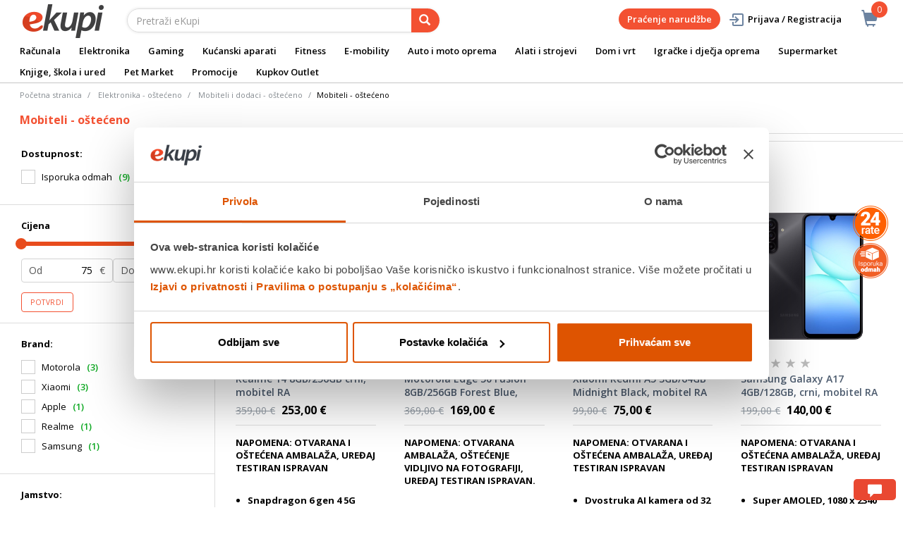

--- FILE ---
content_type: text/html; charset=utf-8
request_url: https://www.google.com/recaptcha/api2/anchor?ar=1&k=6LdIrWAjAAAAAAKOOL6iFO_w5A3onFZl5lGW-9mU&co=aHR0cHM6Ly93d3cuZWt1cGkuaHI6NDQz&hl=hr&v=PoyoqOPhxBO7pBk68S4YbpHZ&size=invisible&sa=action&anchor-ms=20000&execute-ms=30000&cb=vnohqanqea04
body_size: 50548
content:
<!DOCTYPE HTML><html dir="ltr" lang="hr"><head><meta http-equiv="Content-Type" content="text/html; charset=UTF-8">
<meta http-equiv="X-UA-Compatible" content="IE=edge">
<title>reCAPTCHA</title>
<style type="text/css">
/* cyrillic-ext */
@font-face {
  font-family: 'Roboto';
  font-style: normal;
  font-weight: 400;
  font-stretch: 100%;
  src: url(//fonts.gstatic.com/s/roboto/v48/KFO7CnqEu92Fr1ME7kSn66aGLdTylUAMa3GUBHMdazTgWw.woff2) format('woff2');
  unicode-range: U+0460-052F, U+1C80-1C8A, U+20B4, U+2DE0-2DFF, U+A640-A69F, U+FE2E-FE2F;
}
/* cyrillic */
@font-face {
  font-family: 'Roboto';
  font-style: normal;
  font-weight: 400;
  font-stretch: 100%;
  src: url(//fonts.gstatic.com/s/roboto/v48/KFO7CnqEu92Fr1ME7kSn66aGLdTylUAMa3iUBHMdazTgWw.woff2) format('woff2');
  unicode-range: U+0301, U+0400-045F, U+0490-0491, U+04B0-04B1, U+2116;
}
/* greek-ext */
@font-face {
  font-family: 'Roboto';
  font-style: normal;
  font-weight: 400;
  font-stretch: 100%;
  src: url(//fonts.gstatic.com/s/roboto/v48/KFO7CnqEu92Fr1ME7kSn66aGLdTylUAMa3CUBHMdazTgWw.woff2) format('woff2');
  unicode-range: U+1F00-1FFF;
}
/* greek */
@font-face {
  font-family: 'Roboto';
  font-style: normal;
  font-weight: 400;
  font-stretch: 100%;
  src: url(//fonts.gstatic.com/s/roboto/v48/KFO7CnqEu92Fr1ME7kSn66aGLdTylUAMa3-UBHMdazTgWw.woff2) format('woff2');
  unicode-range: U+0370-0377, U+037A-037F, U+0384-038A, U+038C, U+038E-03A1, U+03A3-03FF;
}
/* math */
@font-face {
  font-family: 'Roboto';
  font-style: normal;
  font-weight: 400;
  font-stretch: 100%;
  src: url(//fonts.gstatic.com/s/roboto/v48/KFO7CnqEu92Fr1ME7kSn66aGLdTylUAMawCUBHMdazTgWw.woff2) format('woff2');
  unicode-range: U+0302-0303, U+0305, U+0307-0308, U+0310, U+0312, U+0315, U+031A, U+0326-0327, U+032C, U+032F-0330, U+0332-0333, U+0338, U+033A, U+0346, U+034D, U+0391-03A1, U+03A3-03A9, U+03B1-03C9, U+03D1, U+03D5-03D6, U+03F0-03F1, U+03F4-03F5, U+2016-2017, U+2034-2038, U+203C, U+2040, U+2043, U+2047, U+2050, U+2057, U+205F, U+2070-2071, U+2074-208E, U+2090-209C, U+20D0-20DC, U+20E1, U+20E5-20EF, U+2100-2112, U+2114-2115, U+2117-2121, U+2123-214F, U+2190, U+2192, U+2194-21AE, U+21B0-21E5, U+21F1-21F2, U+21F4-2211, U+2213-2214, U+2216-22FF, U+2308-230B, U+2310, U+2319, U+231C-2321, U+2336-237A, U+237C, U+2395, U+239B-23B7, U+23D0, U+23DC-23E1, U+2474-2475, U+25AF, U+25B3, U+25B7, U+25BD, U+25C1, U+25CA, U+25CC, U+25FB, U+266D-266F, U+27C0-27FF, U+2900-2AFF, U+2B0E-2B11, U+2B30-2B4C, U+2BFE, U+3030, U+FF5B, U+FF5D, U+1D400-1D7FF, U+1EE00-1EEFF;
}
/* symbols */
@font-face {
  font-family: 'Roboto';
  font-style: normal;
  font-weight: 400;
  font-stretch: 100%;
  src: url(//fonts.gstatic.com/s/roboto/v48/KFO7CnqEu92Fr1ME7kSn66aGLdTylUAMaxKUBHMdazTgWw.woff2) format('woff2');
  unicode-range: U+0001-000C, U+000E-001F, U+007F-009F, U+20DD-20E0, U+20E2-20E4, U+2150-218F, U+2190, U+2192, U+2194-2199, U+21AF, U+21E6-21F0, U+21F3, U+2218-2219, U+2299, U+22C4-22C6, U+2300-243F, U+2440-244A, U+2460-24FF, U+25A0-27BF, U+2800-28FF, U+2921-2922, U+2981, U+29BF, U+29EB, U+2B00-2BFF, U+4DC0-4DFF, U+FFF9-FFFB, U+10140-1018E, U+10190-1019C, U+101A0, U+101D0-101FD, U+102E0-102FB, U+10E60-10E7E, U+1D2C0-1D2D3, U+1D2E0-1D37F, U+1F000-1F0FF, U+1F100-1F1AD, U+1F1E6-1F1FF, U+1F30D-1F30F, U+1F315, U+1F31C, U+1F31E, U+1F320-1F32C, U+1F336, U+1F378, U+1F37D, U+1F382, U+1F393-1F39F, U+1F3A7-1F3A8, U+1F3AC-1F3AF, U+1F3C2, U+1F3C4-1F3C6, U+1F3CA-1F3CE, U+1F3D4-1F3E0, U+1F3ED, U+1F3F1-1F3F3, U+1F3F5-1F3F7, U+1F408, U+1F415, U+1F41F, U+1F426, U+1F43F, U+1F441-1F442, U+1F444, U+1F446-1F449, U+1F44C-1F44E, U+1F453, U+1F46A, U+1F47D, U+1F4A3, U+1F4B0, U+1F4B3, U+1F4B9, U+1F4BB, U+1F4BF, U+1F4C8-1F4CB, U+1F4D6, U+1F4DA, U+1F4DF, U+1F4E3-1F4E6, U+1F4EA-1F4ED, U+1F4F7, U+1F4F9-1F4FB, U+1F4FD-1F4FE, U+1F503, U+1F507-1F50B, U+1F50D, U+1F512-1F513, U+1F53E-1F54A, U+1F54F-1F5FA, U+1F610, U+1F650-1F67F, U+1F687, U+1F68D, U+1F691, U+1F694, U+1F698, U+1F6AD, U+1F6B2, U+1F6B9-1F6BA, U+1F6BC, U+1F6C6-1F6CF, U+1F6D3-1F6D7, U+1F6E0-1F6EA, U+1F6F0-1F6F3, U+1F6F7-1F6FC, U+1F700-1F7FF, U+1F800-1F80B, U+1F810-1F847, U+1F850-1F859, U+1F860-1F887, U+1F890-1F8AD, U+1F8B0-1F8BB, U+1F8C0-1F8C1, U+1F900-1F90B, U+1F93B, U+1F946, U+1F984, U+1F996, U+1F9E9, U+1FA00-1FA6F, U+1FA70-1FA7C, U+1FA80-1FA89, U+1FA8F-1FAC6, U+1FACE-1FADC, U+1FADF-1FAE9, U+1FAF0-1FAF8, U+1FB00-1FBFF;
}
/* vietnamese */
@font-face {
  font-family: 'Roboto';
  font-style: normal;
  font-weight: 400;
  font-stretch: 100%;
  src: url(//fonts.gstatic.com/s/roboto/v48/KFO7CnqEu92Fr1ME7kSn66aGLdTylUAMa3OUBHMdazTgWw.woff2) format('woff2');
  unicode-range: U+0102-0103, U+0110-0111, U+0128-0129, U+0168-0169, U+01A0-01A1, U+01AF-01B0, U+0300-0301, U+0303-0304, U+0308-0309, U+0323, U+0329, U+1EA0-1EF9, U+20AB;
}
/* latin-ext */
@font-face {
  font-family: 'Roboto';
  font-style: normal;
  font-weight: 400;
  font-stretch: 100%;
  src: url(//fonts.gstatic.com/s/roboto/v48/KFO7CnqEu92Fr1ME7kSn66aGLdTylUAMa3KUBHMdazTgWw.woff2) format('woff2');
  unicode-range: U+0100-02BA, U+02BD-02C5, U+02C7-02CC, U+02CE-02D7, U+02DD-02FF, U+0304, U+0308, U+0329, U+1D00-1DBF, U+1E00-1E9F, U+1EF2-1EFF, U+2020, U+20A0-20AB, U+20AD-20C0, U+2113, U+2C60-2C7F, U+A720-A7FF;
}
/* latin */
@font-face {
  font-family: 'Roboto';
  font-style: normal;
  font-weight: 400;
  font-stretch: 100%;
  src: url(//fonts.gstatic.com/s/roboto/v48/KFO7CnqEu92Fr1ME7kSn66aGLdTylUAMa3yUBHMdazQ.woff2) format('woff2');
  unicode-range: U+0000-00FF, U+0131, U+0152-0153, U+02BB-02BC, U+02C6, U+02DA, U+02DC, U+0304, U+0308, U+0329, U+2000-206F, U+20AC, U+2122, U+2191, U+2193, U+2212, U+2215, U+FEFF, U+FFFD;
}
/* cyrillic-ext */
@font-face {
  font-family: 'Roboto';
  font-style: normal;
  font-weight: 500;
  font-stretch: 100%;
  src: url(//fonts.gstatic.com/s/roboto/v48/KFO7CnqEu92Fr1ME7kSn66aGLdTylUAMa3GUBHMdazTgWw.woff2) format('woff2');
  unicode-range: U+0460-052F, U+1C80-1C8A, U+20B4, U+2DE0-2DFF, U+A640-A69F, U+FE2E-FE2F;
}
/* cyrillic */
@font-face {
  font-family: 'Roboto';
  font-style: normal;
  font-weight: 500;
  font-stretch: 100%;
  src: url(//fonts.gstatic.com/s/roboto/v48/KFO7CnqEu92Fr1ME7kSn66aGLdTylUAMa3iUBHMdazTgWw.woff2) format('woff2');
  unicode-range: U+0301, U+0400-045F, U+0490-0491, U+04B0-04B1, U+2116;
}
/* greek-ext */
@font-face {
  font-family: 'Roboto';
  font-style: normal;
  font-weight: 500;
  font-stretch: 100%;
  src: url(//fonts.gstatic.com/s/roboto/v48/KFO7CnqEu92Fr1ME7kSn66aGLdTylUAMa3CUBHMdazTgWw.woff2) format('woff2');
  unicode-range: U+1F00-1FFF;
}
/* greek */
@font-face {
  font-family: 'Roboto';
  font-style: normal;
  font-weight: 500;
  font-stretch: 100%;
  src: url(//fonts.gstatic.com/s/roboto/v48/KFO7CnqEu92Fr1ME7kSn66aGLdTylUAMa3-UBHMdazTgWw.woff2) format('woff2');
  unicode-range: U+0370-0377, U+037A-037F, U+0384-038A, U+038C, U+038E-03A1, U+03A3-03FF;
}
/* math */
@font-face {
  font-family: 'Roboto';
  font-style: normal;
  font-weight: 500;
  font-stretch: 100%;
  src: url(//fonts.gstatic.com/s/roboto/v48/KFO7CnqEu92Fr1ME7kSn66aGLdTylUAMawCUBHMdazTgWw.woff2) format('woff2');
  unicode-range: U+0302-0303, U+0305, U+0307-0308, U+0310, U+0312, U+0315, U+031A, U+0326-0327, U+032C, U+032F-0330, U+0332-0333, U+0338, U+033A, U+0346, U+034D, U+0391-03A1, U+03A3-03A9, U+03B1-03C9, U+03D1, U+03D5-03D6, U+03F0-03F1, U+03F4-03F5, U+2016-2017, U+2034-2038, U+203C, U+2040, U+2043, U+2047, U+2050, U+2057, U+205F, U+2070-2071, U+2074-208E, U+2090-209C, U+20D0-20DC, U+20E1, U+20E5-20EF, U+2100-2112, U+2114-2115, U+2117-2121, U+2123-214F, U+2190, U+2192, U+2194-21AE, U+21B0-21E5, U+21F1-21F2, U+21F4-2211, U+2213-2214, U+2216-22FF, U+2308-230B, U+2310, U+2319, U+231C-2321, U+2336-237A, U+237C, U+2395, U+239B-23B7, U+23D0, U+23DC-23E1, U+2474-2475, U+25AF, U+25B3, U+25B7, U+25BD, U+25C1, U+25CA, U+25CC, U+25FB, U+266D-266F, U+27C0-27FF, U+2900-2AFF, U+2B0E-2B11, U+2B30-2B4C, U+2BFE, U+3030, U+FF5B, U+FF5D, U+1D400-1D7FF, U+1EE00-1EEFF;
}
/* symbols */
@font-face {
  font-family: 'Roboto';
  font-style: normal;
  font-weight: 500;
  font-stretch: 100%;
  src: url(//fonts.gstatic.com/s/roboto/v48/KFO7CnqEu92Fr1ME7kSn66aGLdTylUAMaxKUBHMdazTgWw.woff2) format('woff2');
  unicode-range: U+0001-000C, U+000E-001F, U+007F-009F, U+20DD-20E0, U+20E2-20E4, U+2150-218F, U+2190, U+2192, U+2194-2199, U+21AF, U+21E6-21F0, U+21F3, U+2218-2219, U+2299, U+22C4-22C6, U+2300-243F, U+2440-244A, U+2460-24FF, U+25A0-27BF, U+2800-28FF, U+2921-2922, U+2981, U+29BF, U+29EB, U+2B00-2BFF, U+4DC0-4DFF, U+FFF9-FFFB, U+10140-1018E, U+10190-1019C, U+101A0, U+101D0-101FD, U+102E0-102FB, U+10E60-10E7E, U+1D2C0-1D2D3, U+1D2E0-1D37F, U+1F000-1F0FF, U+1F100-1F1AD, U+1F1E6-1F1FF, U+1F30D-1F30F, U+1F315, U+1F31C, U+1F31E, U+1F320-1F32C, U+1F336, U+1F378, U+1F37D, U+1F382, U+1F393-1F39F, U+1F3A7-1F3A8, U+1F3AC-1F3AF, U+1F3C2, U+1F3C4-1F3C6, U+1F3CA-1F3CE, U+1F3D4-1F3E0, U+1F3ED, U+1F3F1-1F3F3, U+1F3F5-1F3F7, U+1F408, U+1F415, U+1F41F, U+1F426, U+1F43F, U+1F441-1F442, U+1F444, U+1F446-1F449, U+1F44C-1F44E, U+1F453, U+1F46A, U+1F47D, U+1F4A3, U+1F4B0, U+1F4B3, U+1F4B9, U+1F4BB, U+1F4BF, U+1F4C8-1F4CB, U+1F4D6, U+1F4DA, U+1F4DF, U+1F4E3-1F4E6, U+1F4EA-1F4ED, U+1F4F7, U+1F4F9-1F4FB, U+1F4FD-1F4FE, U+1F503, U+1F507-1F50B, U+1F50D, U+1F512-1F513, U+1F53E-1F54A, U+1F54F-1F5FA, U+1F610, U+1F650-1F67F, U+1F687, U+1F68D, U+1F691, U+1F694, U+1F698, U+1F6AD, U+1F6B2, U+1F6B9-1F6BA, U+1F6BC, U+1F6C6-1F6CF, U+1F6D3-1F6D7, U+1F6E0-1F6EA, U+1F6F0-1F6F3, U+1F6F7-1F6FC, U+1F700-1F7FF, U+1F800-1F80B, U+1F810-1F847, U+1F850-1F859, U+1F860-1F887, U+1F890-1F8AD, U+1F8B0-1F8BB, U+1F8C0-1F8C1, U+1F900-1F90B, U+1F93B, U+1F946, U+1F984, U+1F996, U+1F9E9, U+1FA00-1FA6F, U+1FA70-1FA7C, U+1FA80-1FA89, U+1FA8F-1FAC6, U+1FACE-1FADC, U+1FADF-1FAE9, U+1FAF0-1FAF8, U+1FB00-1FBFF;
}
/* vietnamese */
@font-face {
  font-family: 'Roboto';
  font-style: normal;
  font-weight: 500;
  font-stretch: 100%;
  src: url(//fonts.gstatic.com/s/roboto/v48/KFO7CnqEu92Fr1ME7kSn66aGLdTylUAMa3OUBHMdazTgWw.woff2) format('woff2');
  unicode-range: U+0102-0103, U+0110-0111, U+0128-0129, U+0168-0169, U+01A0-01A1, U+01AF-01B0, U+0300-0301, U+0303-0304, U+0308-0309, U+0323, U+0329, U+1EA0-1EF9, U+20AB;
}
/* latin-ext */
@font-face {
  font-family: 'Roboto';
  font-style: normal;
  font-weight: 500;
  font-stretch: 100%;
  src: url(//fonts.gstatic.com/s/roboto/v48/KFO7CnqEu92Fr1ME7kSn66aGLdTylUAMa3KUBHMdazTgWw.woff2) format('woff2');
  unicode-range: U+0100-02BA, U+02BD-02C5, U+02C7-02CC, U+02CE-02D7, U+02DD-02FF, U+0304, U+0308, U+0329, U+1D00-1DBF, U+1E00-1E9F, U+1EF2-1EFF, U+2020, U+20A0-20AB, U+20AD-20C0, U+2113, U+2C60-2C7F, U+A720-A7FF;
}
/* latin */
@font-face {
  font-family: 'Roboto';
  font-style: normal;
  font-weight: 500;
  font-stretch: 100%;
  src: url(//fonts.gstatic.com/s/roboto/v48/KFO7CnqEu92Fr1ME7kSn66aGLdTylUAMa3yUBHMdazQ.woff2) format('woff2');
  unicode-range: U+0000-00FF, U+0131, U+0152-0153, U+02BB-02BC, U+02C6, U+02DA, U+02DC, U+0304, U+0308, U+0329, U+2000-206F, U+20AC, U+2122, U+2191, U+2193, U+2212, U+2215, U+FEFF, U+FFFD;
}
/* cyrillic-ext */
@font-face {
  font-family: 'Roboto';
  font-style: normal;
  font-weight: 900;
  font-stretch: 100%;
  src: url(//fonts.gstatic.com/s/roboto/v48/KFO7CnqEu92Fr1ME7kSn66aGLdTylUAMa3GUBHMdazTgWw.woff2) format('woff2');
  unicode-range: U+0460-052F, U+1C80-1C8A, U+20B4, U+2DE0-2DFF, U+A640-A69F, U+FE2E-FE2F;
}
/* cyrillic */
@font-face {
  font-family: 'Roboto';
  font-style: normal;
  font-weight: 900;
  font-stretch: 100%;
  src: url(//fonts.gstatic.com/s/roboto/v48/KFO7CnqEu92Fr1ME7kSn66aGLdTylUAMa3iUBHMdazTgWw.woff2) format('woff2');
  unicode-range: U+0301, U+0400-045F, U+0490-0491, U+04B0-04B1, U+2116;
}
/* greek-ext */
@font-face {
  font-family: 'Roboto';
  font-style: normal;
  font-weight: 900;
  font-stretch: 100%;
  src: url(//fonts.gstatic.com/s/roboto/v48/KFO7CnqEu92Fr1ME7kSn66aGLdTylUAMa3CUBHMdazTgWw.woff2) format('woff2');
  unicode-range: U+1F00-1FFF;
}
/* greek */
@font-face {
  font-family: 'Roboto';
  font-style: normal;
  font-weight: 900;
  font-stretch: 100%;
  src: url(//fonts.gstatic.com/s/roboto/v48/KFO7CnqEu92Fr1ME7kSn66aGLdTylUAMa3-UBHMdazTgWw.woff2) format('woff2');
  unicode-range: U+0370-0377, U+037A-037F, U+0384-038A, U+038C, U+038E-03A1, U+03A3-03FF;
}
/* math */
@font-face {
  font-family: 'Roboto';
  font-style: normal;
  font-weight: 900;
  font-stretch: 100%;
  src: url(//fonts.gstatic.com/s/roboto/v48/KFO7CnqEu92Fr1ME7kSn66aGLdTylUAMawCUBHMdazTgWw.woff2) format('woff2');
  unicode-range: U+0302-0303, U+0305, U+0307-0308, U+0310, U+0312, U+0315, U+031A, U+0326-0327, U+032C, U+032F-0330, U+0332-0333, U+0338, U+033A, U+0346, U+034D, U+0391-03A1, U+03A3-03A9, U+03B1-03C9, U+03D1, U+03D5-03D6, U+03F0-03F1, U+03F4-03F5, U+2016-2017, U+2034-2038, U+203C, U+2040, U+2043, U+2047, U+2050, U+2057, U+205F, U+2070-2071, U+2074-208E, U+2090-209C, U+20D0-20DC, U+20E1, U+20E5-20EF, U+2100-2112, U+2114-2115, U+2117-2121, U+2123-214F, U+2190, U+2192, U+2194-21AE, U+21B0-21E5, U+21F1-21F2, U+21F4-2211, U+2213-2214, U+2216-22FF, U+2308-230B, U+2310, U+2319, U+231C-2321, U+2336-237A, U+237C, U+2395, U+239B-23B7, U+23D0, U+23DC-23E1, U+2474-2475, U+25AF, U+25B3, U+25B7, U+25BD, U+25C1, U+25CA, U+25CC, U+25FB, U+266D-266F, U+27C0-27FF, U+2900-2AFF, U+2B0E-2B11, U+2B30-2B4C, U+2BFE, U+3030, U+FF5B, U+FF5D, U+1D400-1D7FF, U+1EE00-1EEFF;
}
/* symbols */
@font-face {
  font-family: 'Roboto';
  font-style: normal;
  font-weight: 900;
  font-stretch: 100%;
  src: url(//fonts.gstatic.com/s/roboto/v48/KFO7CnqEu92Fr1ME7kSn66aGLdTylUAMaxKUBHMdazTgWw.woff2) format('woff2');
  unicode-range: U+0001-000C, U+000E-001F, U+007F-009F, U+20DD-20E0, U+20E2-20E4, U+2150-218F, U+2190, U+2192, U+2194-2199, U+21AF, U+21E6-21F0, U+21F3, U+2218-2219, U+2299, U+22C4-22C6, U+2300-243F, U+2440-244A, U+2460-24FF, U+25A0-27BF, U+2800-28FF, U+2921-2922, U+2981, U+29BF, U+29EB, U+2B00-2BFF, U+4DC0-4DFF, U+FFF9-FFFB, U+10140-1018E, U+10190-1019C, U+101A0, U+101D0-101FD, U+102E0-102FB, U+10E60-10E7E, U+1D2C0-1D2D3, U+1D2E0-1D37F, U+1F000-1F0FF, U+1F100-1F1AD, U+1F1E6-1F1FF, U+1F30D-1F30F, U+1F315, U+1F31C, U+1F31E, U+1F320-1F32C, U+1F336, U+1F378, U+1F37D, U+1F382, U+1F393-1F39F, U+1F3A7-1F3A8, U+1F3AC-1F3AF, U+1F3C2, U+1F3C4-1F3C6, U+1F3CA-1F3CE, U+1F3D4-1F3E0, U+1F3ED, U+1F3F1-1F3F3, U+1F3F5-1F3F7, U+1F408, U+1F415, U+1F41F, U+1F426, U+1F43F, U+1F441-1F442, U+1F444, U+1F446-1F449, U+1F44C-1F44E, U+1F453, U+1F46A, U+1F47D, U+1F4A3, U+1F4B0, U+1F4B3, U+1F4B9, U+1F4BB, U+1F4BF, U+1F4C8-1F4CB, U+1F4D6, U+1F4DA, U+1F4DF, U+1F4E3-1F4E6, U+1F4EA-1F4ED, U+1F4F7, U+1F4F9-1F4FB, U+1F4FD-1F4FE, U+1F503, U+1F507-1F50B, U+1F50D, U+1F512-1F513, U+1F53E-1F54A, U+1F54F-1F5FA, U+1F610, U+1F650-1F67F, U+1F687, U+1F68D, U+1F691, U+1F694, U+1F698, U+1F6AD, U+1F6B2, U+1F6B9-1F6BA, U+1F6BC, U+1F6C6-1F6CF, U+1F6D3-1F6D7, U+1F6E0-1F6EA, U+1F6F0-1F6F3, U+1F6F7-1F6FC, U+1F700-1F7FF, U+1F800-1F80B, U+1F810-1F847, U+1F850-1F859, U+1F860-1F887, U+1F890-1F8AD, U+1F8B0-1F8BB, U+1F8C0-1F8C1, U+1F900-1F90B, U+1F93B, U+1F946, U+1F984, U+1F996, U+1F9E9, U+1FA00-1FA6F, U+1FA70-1FA7C, U+1FA80-1FA89, U+1FA8F-1FAC6, U+1FACE-1FADC, U+1FADF-1FAE9, U+1FAF0-1FAF8, U+1FB00-1FBFF;
}
/* vietnamese */
@font-face {
  font-family: 'Roboto';
  font-style: normal;
  font-weight: 900;
  font-stretch: 100%;
  src: url(//fonts.gstatic.com/s/roboto/v48/KFO7CnqEu92Fr1ME7kSn66aGLdTylUAMa3OUBHMdazTgWw.woff2) format('woff2');
  unicode-range: U+0102-0103, U+0110-0111, U+0128-0129, U+0168-0169, U+01A0-01A1, U+01AF-01B0, U+0300-0301, U+0303-0304, U+0308-0309, U+0323, U+0329, U+1EA0-1EF9, U+20AB;
}
/* latin-ext */
@font-face {
  font-family: 'Roboto';
  font-style: normal;
  font-weight: 900;
  font-stretch: 100%;
  src: url(//fonts.gstatic.com/s/roboto/v48/KFO7CnqEu92Fr1ME7kSn66aGLdTylUAMa3KUBHMdazTgWw.woff2) format('woff2');
  unicode-range: U+0100-02BA, U+02BD-02C5, U+02C7-02CC, U+02CE-02D7, U+02DD-02FF, U+0304, U+0308, U+0329, U+1D00-1DBF, U+1E00-1E9F, U+1EF2-1EFF, U+2020, U+20A0-20AB, U+20AD-20C0, U+2113, U+2C60-2C7F, U+A720-A7FF;
}
/* latin */
@font-face {
  font-family: 'Roboto';
  font-style: normal;
  font-weight: 900;
  font-stretch: 100%;
  src: url(//fonts.gstatic.com/s/roboto/v48/KFO7CnqEu92Fr1ME7kSn66aGLdTylUAMa3yUBHMdazQ.woff2) format('woff2');
  unicode-range: U+0000-00FF, U+0131, U+0152-0153, U+02BB-02BC, U+02C6, U+02DA, U+02DC, U+0304, U+0308, U+0329, U+2000-206F, U+20AC, U+2122, U+2191, U+2193, U+2212, U+2215, U+FEFF, U+FFFD;
}

</style>
<link rel="stylesheet" type="text/css" href="https://www.gstatic.com/recaptcha/releases/PoyoqOPhxBO7pBk68S4YbpHZ/styles__ltr.css">
<script nonce="Q3av_6ARRHXFiM_t0jUuvg" type="text/javascript">window['__recaptcha_api'] = 'https://www.google.com/recaptcha/api2/';</script>
<script type="text/javascript" src="https://www.gstatic.com/recaptcha/releases/PoyoqOPhxBO7pBk68S4YbpHZ/recaptcha__hr.js" nonce="Q3av_6ARRHXFiM_t0jUuvg">
      
    </script></head>
<body><div id="rc-anchor-alert" class="rc-anchor-alert"></div>
<input type="hidden" id="recaptcha-token" value="[base64]">
<script type="text/javascript" nonce="Q3av_6ARRHXFiM_t0jUuvg">
      recaptcha.anchor.Main.init("[\x22ainput\x22,[\x22bgdata\x22,\x22\x22,\[base64]/[base64]/[base64]/bmV3IHJbeF0oY1swXSk6RT09Mj9uZXcgclt4XShjWzBdLGNbMV0pOkU9PTM/bmV3IHJbeF0oY1swXSxjWzFdLGNbMl0pOkU9PTQ/[base64]/[base64]/[base64]/[base64]/[base64]/[base64]/[base64]/[base64]\x22,\[base64]\\u003d\x22,\x22I2BeHsOKMFHCkMKBwqTCvcO0bcKFwo7DhVbDtMKWwqPDpFlmw4rCjMKlIsOePMOyRHRSFsK3YxpLNijCj2ttw6BhGxlwM8Osw5/Dj0DDtUTDmMOePMOWaMOfwpPCpMK9wpDCnjcAw4pUw60ldGkMwrbDqsKlJ0YRfsONwop7T8K3woPCkz7DhsKmNcK3aMKyXMKFScKVw6RJwqJdw6gBw74Kwo8FaTHDvyPCk357w4Q9w54MMj/CmsKLwrbCvsOyGmrDuQvDtcKBwqjCugtxw6rDicKHH8KNSMOjwpjDtWNvwqPCuAfDkcOmwoTCncKsMMKiMiQ7w4DClHBswpgZwp9yK2JKYmPDgMOJwrpRRzxVw7/CqCjDlCDDgScoLkVjIxABwoVqw5fCusOswoPCj8K7bcO7w4cVwoQBwqERwqLDpsOZwpzDn8K/LsKZLR8lX1NUT8OUw41Rw6MiwoEewqDCgzMgfFJuacKbD8KNbkzCjMO6RH50woDCv8OXwqLCuX/DhWfCtcOVwovCtMK9w50vwp3Dt8OQw4rCvjpCKMKewqfDmcK/[base64]/[base64]/FE/CmsKsZsKrAB48LcKxbDIfPsK9ZcK2KU4SVcKqw7zDvMKXPsK4ZSs/[base64]/Cnx4iQMOQw7FEw73DvwfDpULCsRsVMFLDmxXDglIxw788R07Dq8O9w5vDo8O/[base64]/fAvDoTrCsxIawqfCrcKMesKUw5h5wr7Dn8O2FlY2FcOvwrDCqMOjRcKMdR7DtRsnc8Kiw7rCkzBrw7Qpw70iAlXDkcO6WxfDvnhbb8Ofw6Aja1DCqQbCm8KJw7/DkgPCtsKNw4VUw73DmQluNSwXJFJTw509w7LDnh/ClALDrE5kw6htK28qPBvDn8OUPcO8w7lXEAhOfw7DncKjc2xmTkk/YsORZsKtIzVhdA/CqcOgdsKiNR98Yw1zcy0Hw67DiD8iPcKbwr7DsgzCpiwHw5oLwpdJOWsawrvCsnbCoA3Du8KZw60dw5IeOMKEw647wpLDosKmImzChcO5F8O6asKmwrXCuMK0w6/CvzPDvCgADwXCrAx7BDrCiMO+w4g6wo7DlcKnwrLDsAglwrAxOEHCvSt8w4TDvS7DoB1lw6HDhwbDk0PClMKVw5opO8KBHcK7w5zDkMKCU00gw6TDncOZBDc6W8O3ZTfDrhQ3w53DjGRnS8OCwot5FBnDo3RFw4LDvsOzwrs5wrZywqjDtcOWwrBqIm/CjjBLwrxIw7rCgMO7eMKTw6bDsMKLJTlZw7kLNsKKKxLDkEp5XULCncKdeHvDqMKHw4TDhhlOwpzCisOlwoA0w6DCtsOxw6nCmsKtOsKQfGJ7ZsOHwowwbWvCkMOtwrPCsW/Dm8O4w6XCgsKyZWx/dBbCiBrClsKvDA7DsBLDsQjDqMO/w7x0wpZSw4zCtsKMwrTCq8KPVnjDvsKmw4N5KSYPwqkNFsOCG8KyCMKIwqhQwpnDpMOvw5d7bsKOwprDnBgnwrjDrcOcdsKlwoINWsOtMcKMPcO8R8OBw6DDnXTDkMKOH8K1YAHClS/[base64]/SsOkw7zCq8KfG8O/w4vDicOJw5V1SkUTcGofFgc0w4rDu8Oiwp/[base64]/[base64]/[base64]/JMOLwqrDj2gNM2JMwp4wJgscw43Cmkw0wq0/[base64]/w5rChg9XMMOkwqjDqMO6B0IzSEErwq0df8OywqjCgUVwwq5LTzEyw4BOw4zCoTwARBlgw454XsOZKMKswrjDi8Kyw6law77DhSzDn8O9w40DKsK+wqZ4w4VcOBZ9w6MJScKPIgPDq8ONMsOROMKYA8OFNMOaFR7Cv8OITsOJw7UZYgwOwr/Cn0vDnC/CmcKTHxHDvTwKwptUa8KxwpQQw5t+T8KRE8OODTk5OTsDw5low5vDlgfDmWsYw6bDhcOqbBgaYMO9wqHCvF0Jw6QiVMOsw7rCs8KTwrfCkUnCu3xESX4IWcKxO8K/Y8KRaMKLwq5Sw6JWw71VIsOqw6VqDMOfXUZLW8OfwpA7w7bCn1MGUyYWw5RuwrbCmhFXwpHDucO3QixYI8OoAGvCuxPCssOQZ8OmNEHDtWzCgcOJZ8KywrkWwqXCocKGCUXCsMOzWF1swqZRGjvDsnTDnQjDhG/ComdywrMDw5FUwpdaw4E0w7jDhcObUcKYcMKpwoLCm8OFw5t0QsOkJh3Ci8Kgw7/CqsKuwrtNZjTCiH/DqcO6cCRcwp3DjsKLTB3CvFzCtCxbw5XDuMO0IjcTQAU3w5sGw4zDumUHw6pkLMOEwoU4w58Zw5PCnCR3w4x9wobDr09tPMKtNMORB3/DhGJDdsO6wrp4wq3DnjdXwoYJwpMeY8Kdw55nwqLDu8KjwoM2UknCvgrDt8OwcRbCj8O9H3DCsMKBwrtefUULBi5cw5sSWcKKPiNyF3ATGMO8dsKtwrIkMi/DhGpFwpM/w4sCw7DChGPDosOiR0djWMKcPgZ2P0TCoVNtc8OPw6AmRMOvSEnCixkVAjfDqsOqw4rDisKyw4HDiGbDi8OON0DCmcKOw7PDrcKNw6xEDltEw71EJMOBwr5Qw6h0B8K9KhbDh8KTw43DjMOnwoDDiwVQw6sOGsOuw5/DjyrDm8O3PMOSw6Naw59lw6FxwolTa37DjVQvw50sY8O2wptmIMKeM8OLOgtpw7bDjiDCpXXCulDDqULCiFHDnV43byXChU3DmE5ca8OpwoUSwqt8wocgwoB3w55tbsKiEDrDnGJUJcKywrIgXjBkwq8EAsOzw5Y2wpHCrcOqw7gbJ8KUw7wLM8Kkw7zDjMKkw6/[base64]/[base64]/[base64]/CqMOWFMK5w5NCwrPCuMOnwrYgw4fClU7DqsO2BUYuworCqE1icsK8YsOvwrTCqsO6w57DqWjCu8KZYl45w5jDlFfCvG/DnnbDt8KHwr8MwpDCh8OHwqRTaBRSBcK5aEENwpDCjTdzUzdUasONacOQwr/DsjYzwrXDuDREw7/DlMOjwqVEwqbCkE3CnH7CmsKCY8KtIcOxw5okwox1woTCrsOXX1xJVQHCkMKkw7wCw5XCiiQZw6BdEsOcwqXDoMOMPMOmw7TDo8Ksw6Uqw7pMBFB6w5YzGSrCmHrDkcOfPErCkmbDgwFmD8OvwqzDmEYpwo3DlsKUfE19w5/[base64]/DhsKVTMK/w58bw6jDi8ONAiPCk2PCpU/[base64]/[base64]/Ds8KJw51jwpzDumPDtT/DhMKcw6jCgGvCs8OuesOCw4kpwqHCgHI+FlUJOMK6LB8DCsKGCcK6aQrDnxPDgcK0GzxOwqw2w4N3woDDqcOwCFIbTcKtw7vCuznCpSHCh8Kiw4HCg3RlDTMVwr58w5fCmkHDmWLCmQpPwqTCmEvDsmbCgAjDocOAw7smw6FuNGnDmsKiwooyw4AaPcKrw4/DjMOqwrvCmilFwprCkcKTfsOdwrTCjsOdw7dewo/CnsKyw6Mawp3Cu8Okw7V9w4TCszIYwqTCjMORw497w4YDw4QGLsK2cTvDuEvDgMKswq0ywovDkcOXWB3Cu8KlwofDjHZjccKuw4hpwqrCgsKja8O1MybCmCLCjivDvU8vE8KhQSrCtcOywpdIwr0wVsKxwpbDuSnDrMOpBn/CkUFhEMKXQsODIEzDnULDrljDrQRlQsOIw6PDpWdiOlp/bBZbWk5Iw4R6AQ7DhFHDtsKjw5PCkWEbM3TDiDEZDWzCvsOOw645asKPCUsUwppvUGw7w6vDucOfw67Ciw4Ew4ZScjwEwqpSw4/[base64]/[base64]/ChlwcUcKRw6XDrcOnw7vCuQBLPsOdHhQ7w6kUw53DqFDCv8KIw59ow4TDmcOXJcOPF8KuFcKKDMO3w5EBZcKaSWEUXsOFw7HCsMOiwqjChMKjw5zCisOGKEZmEnLCisO/N09IaT4bUTdAw7jCsMKPAyTCn8OBC0XCsXVrwpUWw5TCgcKbw7EFD8OxwpBWAkTClsOXw49cIx/[base64]/[base64]/Dp8Krw6zDjWzDukXCvcKZw4R5w6HDmms3XsO9w459w5DCjT7CjQLDlMK2wrfCtxHCm8K6wq7DmTXClMO/w6rCrMOXwo7Dj3VxRcOqwplZw6PCosOKB2DCpMOmC2fDsB/CgBZowo7DhCbDnkjDtMK4LEvCp8Kzw79QJcK3MTVsNFXDnQw+wphZVxLDqWDCu8K1wqd5w4Fzw5k2NsOlwphfN8KfwpwoeCg6wqbCjcOsLMOqNjE9wo83T8KSwr5hDDtsw4PDpcONw5YoR1HCisOdAsO6wrXChMKFwqHCli/DtMKFGD/CqGrCiHHDhSJ0KMKPw4HCpzLCpkQYTwrDiRswwpTDhMOSO0AIw4BKwo0UwrXDr8Obw5kjwqUwwo/DhsK/[base64]/cCx+K8K6Ml45wpZVwo7CvlsbDcOXw4JJD0dnKk9GImkaw4UVQ8OhbMKpS3bDhcOeSG/[base64]/[base64]/DoWEIw6AoE3zCgsO+cBJIaEXDqcORTTvCpxrDogdKQw9UwqrCpWLDmzNywq3DlkEbwpAGwp0bBMO1w75RDFfDhMK+w6NiGDE9NMOUw4zDungACzrDkkzCq8OBwr0rw4PDpC/[base64]/[base64]/wo3DpjzCusKCKcKxwrTDk8Ktw7XCvV7Ds8OCwpFuE1DDvsKNwrPCjC0Vw7BNOAHDqgd0LsOow6nDj1Fyw49tY3vCpcK6f0B8cHQqw7jClsOKd2/DjS9dwrMAw53CscKZWcKAAMK6w7kFwrB9asKhw6/CssO5aybCkg7Dow8Fw7XDhnptSsKiQDoJJhdLw5jCiMKNJjdiSgHCgsKTwqJrw47CjsOfd8O7fMKKw7PDkTADCATDnjY+w70Bw5TClMK1QzBsw6/CrVF8w47Cl8OMKcO2S8KpUilJw5DDqGnCm3fCoyJ7e8KvwrUKei8NwodYSwDCmydOWcK0wqrCjT9ow6jCnjzDmcOMwrfDmTzDhMKFPsKXw5vCsynDq8KQwrDDj2fCtyEEwqM1wrI8BX/DoMOUw5jDvMOocMOcJy7CiMOmZAUow4YmeSrDnS/[base64]/w6/CtcK8wq7DrUg+UcO7w4EXckI1w7FZw7lwA8KPasKUw7HDlx4rYsKaFHzCogQRw7NaalvCn8Oyw6YHwqjCisKXKn8rwqxDah97w6x+AMOZw4RZcMObw5bCm0dmw4bDi8O7w7ZiShVdEcO/[base64]/Cvx/Cun9CwrHCksOFwovDuxrDlXNUYjAUGsKLwr8LJsOtw5sFwqRvP8KjwoHDqMOowokGwpDCm1lWEDTDtsO/w4J/DsO9w4DDvMOQw7TCnAlswpR2d3Z5fGhRw7MvwrQ0w41YF8OxIsOpw6LDu2VYKcOWwprDisO4PwFcw43Cv0nCvWDDmyTClMKdUzNFKsOwSsObw4ZZwqPCmHbCi8O9w6fCnsOIw58gJHJYX8OXWD/CucOgKyoNw6UewqPDhcOcw6XDvcO7wp/CpStRw7HCvMKxwrBgwrnChiwqwrPDgMKBw4pNwrM2LMKZWcOuw47Dk2ZceipnwrzDt8KXwr7Do3jDlFbDkSrCm2fCozLDj3MWw6JQejvCgcObw5vCmsKgw4ZSMTTCu8Kiw73DgxpfGMKEw6zChR5jw6B9IQx1wog/JWnDn1w9w6xSCVxgwovClFoxwrBGK8KwazbDiFHCucOrw5TDuMKCRcKzwrIYwpHCu8KUwrtaCMOyw7rCpMKwHMKsXTnDnsOuIybDmFRPEcKVw53CucOfUsKDScKSwojCj2fDnw/CuQrCnl3ClcOdMmwFwpFtw7DDqsOmJH/[base64]/Dk1p0QGdxE8KTwoUna8O7w67DsEPDrcKAw5RiZsOrbWvDpMKYGGdvfic1w7hhwpdgMFrDjcK0J37DisOEdmt4wp13O8O2w4/CoB3Cqg/CvxDDq8KpwqfCosOUTsKYVlLDsXRVw7hMcMO7w5oxw7U+C8ODGD/DtMKQbMKBw4TDpcKuRFszIMKEwofCnkBJwo/CsmHCicOEMsOEDCjDhBvCph/CrsOjGGfDphI+wpV9BRsNDsOyw55JUsKJw4TCuErCq33DrMKqw7DDmz5yw47Dui92NcO5wpTDgjbCqw9aw6LCqAYKwo/CncKIY8O3YMKJw53CkHhbLizDvCNAw6diUVjDghsYwqnDlcKRTGNuwqIewpkiwoBKw7U0DcO9W8OKwqZbwqMISVnDnX1/LMOiwrfCtmp4wocUwoPDmcOjH8KHOcO6GGQvwp1+wqDCksOsWMK7A3NTAMOiAH/Dh2bDqyXDhsK+YMKew60BIcOKw7fCk1w2wpnCg8OWUcO9wr/ClQrDlF53wrwFw6U+wrBHwrdDw500bcOpUcOHwqTCvMO8BsO3ZDfDmlhoRMOhw7PCrcOMw6JoFsOwD8OSwoDDnsOvSV9Vw6vCm3vDjsO/[base64]/CkUZVwrnDsMOvbD1aZjLDg8OIGyVcbMKkJgLCucKbNAQDwphnwpjCt8O/[base64]/w6nCsFJWw7w6eMKRcsKfRlvCj0ZEwqxQNWrDkwfCgsKow7fChlFVeT/DnS91cMOKw61vFSRAdUhTb1lvGE/Ck0zCi8KyKDvDoQzDoSbCvlzDiRDDnjzCgDXDgcKzJ8KVABXDp8OFQRU7HwJ5TDzClXsNYiVuQ8Kzw7rDoMOXe8OmcsOsKMKhPRQuZX1Rw5PCncOyHBNqw47Dk37Cu8O8w7fDtUTComQmw5UDwpYcKMKjwrrDg3RtwqjDtn/CkMKqdMOyw7gPO8K2cgZkFcK8w4pDwqnDiz/DrsOUw7vDrcKzwq07w6HCvFbDrMKcCcKow4bCr8KPwpnCik/Cp0JrUWXCq28Ow44Tw5nCixbDi8Kjw7LDnjwNH8OYw4jDrcKIEMOhwqs7w5bDtcORw57DtsOUwo/DnsKbMBcHVyQNw59HLcO4CMK7QE56bzhew7LDp8ONw71Xw7TDsSwvwqJFwobCpjfDlT9AworCmhXCjMKzBzRheEfCncKrWsKkwqI/dsO5wrXDpB/DisKaCcOBQ2PClzhZwrfChH/DjjNqdcOJwo/DvCnCuMKvGsKFenQfXsO1w4YYBCrCpB3Cr3N3N8ODTsOvwpPDr3/DlcOFdGDDsBLDnVMjJ8KBwp3CvSfChhjCglvDkkvDoXPCtRp3IDvCnMO7AMO0woLCkMO7QyI7worChcOAwowTShEfHMKrwp5oC8O9w7VKw5rDqMKgA1ozwqPCpAUqw7rCnX1swpYFwrlhbn/ChcODw6XCp8KpcTLCgnXCoMKVJ8OYw5xrf2PDsQzDqxc9bMOjw6F7F8KuOS/Dg2/Dli8Sw79IF07Cl8Krwp9pwpbDqX3CiXwqCF5lPMOUBiEcw4c4BsOIw5E/woZpXAYIw6Mww4HDm8OoP8Oaw4zClgTDjlkARVrDi8KIGy9hw7vCnT/[base64]/DvcO4woMuwq/Ds8OkOUVfw4IYZMOtSsKjcQfDqHcKw7dHw6/DqMK+OsKfDRkQw7/Cg2Zxw6bDl8O7wojCq3QoZi7Dl8KFw6BbJHdlPsKJNiFjw4V7woI7e23DpcObLcO3wqJbw4dxwpUZw7Nkwrwnw7PCvX3Cnkt4A8OoJwIrI8OiEcO4NyPCpBwtFk91OyQ1KcKWwrlpw44gw4TDu8KiJ8KLI8Kvw5/[base64]/CjQDDj8K/w6k1ScO3NcKtVsOTw7DChMO1U8KxMSrDuyR/w61fw6bDrcOgNcO8LcOwFcOMOV0tdy/CsTLCq8KaJzBsw48Bw6fDkEFfORXDoAtmJcODCcOzwo7CusKRwpPCsyrCgV/[base64]/BcKsw4/DuFltWnLDiFpGw7LCgcKDWcOlw47DvcOOFsKjw6EvU8Osd8OkEsKuDk4Iwr9fwp1Ywpd6wp/DkFN2wpYREmbCrnRgwrPDgsObSgofYCJSVWLCl8ONwpHDpW19w7kzADZ4EmRcwrQiU38rMV8rL1DCj25+w7bDtTfChsK1w5bCgHdkPVMBwo3DhnPCgcO7w7Bbw79Cw7rCjcK3wp04CC/Cl8KlwoQAwpRvwoHDosKzw6zDv0UTXz92w5V7G28/Qw3DpsKVwrR6ZWdLW2M/wqfCjGLDgk7DvT7ChA/[base64]/[base64]/[base64]/CosOow4LCu8OKNgQew5DDs8KFwp7DjxLDl3bDg0jCvsOAw45jwr88w7/DrEvCpRg8w6shZy/DisKGLh7DusKjAx7CsMO5CsKQSjLDiMKFw5fCuHoXAMO7w47CoSE3w7RawqPCkzY1w4IqTyJrLsOWwpNcwoJkw4stEXdTw7p0wrhYT3ocLsOow7bDsDlcwoNqSA0eQlDDocKFw4F/[base64]/Dk8OBEEUYwonCslRhNcOQMzPDgExhVEzDvcKIWlTCtsOhw5NRwrbCk8KBJMOlSBrDnsOOfWFRPns1QcOQMSYawo9mO8KPwqPCkRJfcl/CryvDvQ0IBMO3wqwWWRE1MRzCj8Orw4MRK8KnWMO7fBxNw4tSw63CpDHCoMOFw4LDmMKYw77DljYDwpfCpE0sw5/Dk8K1H8KCw4DCjcOHTWHDrcKCVcKkK8KBw4tsJsO1SnbDr8KeDRnDrMO6wonDtsOzN8O2w47DmgPCgcOFUsO+wqM1JX7DqMOoN8K+w7Ukwqs6w7IZVsOvSTF2wpFRw6gFFMOiwprDj24PRcO+XXcawrLDh8O/[base64]/w4FXw4XDm3pSwqLDm2nCuMKkw77DkcOZwq/ChMKDe8OVfcKhR8KGw55owotiw4pRw6rDhsKGw7pzXsKoGDTCpn/CiUbDh8Kzw4DCj0/CksKXLg1QcgXCvRHDisKvA8KwGiDCiMK2Iy8JXMKOKFDCrsKHbcKGw4lkO0Aww5rDqMKJwpPDowZ0wq7DuMKOOcKRPMOiQhvDgWxlfjzDjnfCgFjDnmk2wohoIcOhw7R2KMOIR8KYCsOkwrpgKh3DqsKHw4J4BMOcwp5gw47Cphhfw7LDjxBcVVNbPwLCtMKfw4F/wqTDjsOxw5Flw6HDgm8uw78kS8Khe8O8YcOfwonCjsOXVzjDkHhKwpo9wolLwoAwwpsALMOdw6HDlSMwQcKwNETDvsOTGV/Dj0hsInPCrSbDuXbCrcK7w4Ziw7dNDgbDpB4gwqXCgsOGw7JMfMKoQTDDuXnDr8O9w5paXMKLw6d9XMO3woDChMKCw5vCpMKbwoVaw6cCecOzw44/woPChWVjF8OXw7/CtxZ0wrnCmcO3MyVjwr1QwpDCvsKQwpU9ZcKLwrkZw6DDgcOJD8KUQsOuwo0bX0nDuMOvw5lqfg3DmUHDtRQWw6/ChHMfwoDCtsOsM8KMLjwYwoXDr8OyKnTDvsK8D3nDi0fDhGnDtQUOfcORB8K9ZcOcw5VPwqkOw7jDr8K7wqrCpQ7CisOHwoA7w6/[base64]/wq3ClsKTcsKUwrJIU8KJasK/wqInwoTDlMOaw7PDoy7DgyrDlwrDoVbCncO8VlPDqMOfw5hqR2zDhjfCm0PDgyrDlRwJwqTCtMKVOlkWwqMLw7nDqcOPwrsXCsKtUcKKw5kYwooiUMK1w6DCiMO/[base64]/FUELw7LDisOQw7Elw5Ziw6pgwopvLnh8G3UvwqDCpmdkK8Ouw7HCgMKQIy3DjMKsTUMLwqxdD8OIwp7DkMO2w6x8KVg8wpZbesKxNhXDjMKpwo0rw7DDncOuHMOmFcOgcsKOH8K2w7nCocKhwqHDhR7DvcOiZ8OywpU4K3DDuwLCr8O8w4/CosKcw4XChGfChsKvwrIoU8KeWMKfVV4/w7ZFwp45emApU8OKAiHDpRDDscKrcgHDkirCkVJZMcO4wrHDmMOpw6Rzw4opw7hIAMOwYMKQbsKgwq9zJ8OBwroKbB7CucKLM8KmwqTCnMOMEsKxIybCpwBJw4AyVD/Cnw82J8KCw7zDkGDDnCgmLsOqBmHCkzbCgcOLaMO8wo3DqVI3B8OmOcK6wqkVwqjDpnrDiT8gw7HDkcKASsODPsORw4xcw6xhWMO+BwIOw59kDjPDoMKWw7xNOcOdwr7DnARgDMOxwq/DnMOCw6bDvH43esK3F8KowoU8A041wpkzwpjDi8KkwpBETT/[base64]/CRJcwrDCkhHCncKcfynDp3rChUEUR37CqiYRXcK+ecObBmXCtFbDsMKVwqJ1wqVTIRrCv8KTw7MeA2PCgw/Dsm1YOsO1w4DChRVYw7LCvsOPOUUxw67CmsOAZgrCiW0Nw7J+dMKDcsKZwpLDrl3DtsK0wqvCn8KjwqBcWsOXwpzClDkuw5vDo8OkeiXCsww7WgzClUXDn8Ouw55GFgjDqkDDtsOnwpo7wozDuG3Dlz4hwpjCvCzCucOLBXoIP3LCuxvDgcOiwp7CpcK5MG/Co3/CnsOgcsOjw4fCrCdPw4EIM8KHaE1UUMO9w64MwoTDo1hSSsKlABpWw6bDrMKEwrvDqcO6w4LCpMOzw6h3CMOhwpRVwpLDtcK6FEdSw67DqsK4w7jCrsKWe8OUwrYKdg1/w6A7w7lIMFIjw7soC8OQwqMmIEDDrQUjY0DCrcK/[base64]/R8KLw5NlW8KgdghRwqDDm8ONJTFSMcOwwpLCvjdBCznChcORRsOHQX8/XGnDjsKZPj1Cax0/FsKlenbDqsOZeMKyGsOMwrjCocOgeyPCjUlKw5PDosO+wpDCp8KLXS3DnULDicO8wrA0QiXCgMOdw5rCgsKlAsKgwp8PGXDCh1tCClHDpcOuEwbCu2vCiFlVwrVoBD7Ct1V2w6bDnyEXwoDCuMOTw4vCjC/DvsKBw79FwofDtsOGw4Iiw7xxwpHDmibDg8OJJhRLWsKWGQswMsOvwrXCq8Oyw4LCgMKAw6PChMO/X3vDnMOoworDv8ODLEwxwoVrNghFOMOhMcOcZcKzwrFLw5FERggWw5/CmnNLw5Jww5vCkj1Gwo7DmMOzw7rChBpjLRJSQ33Ck8OMD1k/woZBDsOBwplPfsOxA8Kiw6zDkgXDscOvw4/Ciw4qwrfDjQDCjsK9VcKow53CgjRZw5hvOsOiw4gOIRDCv1dhU8OTw5HDmMOyw4/CjAZQw7tgYSDCugfDq1vDsMO0Tj02w5bCg8Oyw4XDpsK7wovDksOzXkvDuMKFw5DDtGM4wprCsX7DjcOCJcKXw6zCqsOuJBTDtU/[base64]/w7rChsKUNHsJw4zCpQ7CpTVBwrsiw7fCpWA/QBclwr/[base64]/[base64]/DtRHCp8O6wrQxw7cCMcOFccOIX8O/[base64]/w78RMMOkFyl2w453wr7CvMOtRwZWDMOgwrLCrsOPwrHCgRQhK8OEDMKjRSoXbU/CgHsJw7XDrcORwrnCicKfw4zDvsKnwrg1wpjDiRcowqh8GQNBYsKhw4/DgyXChgDDswJgw7TDksKPDkHCgAFae3HCmEzCu1Iuw51yw4zDrcOPw4bDv3nCg8KBw5rCmMObw7VuOcORLcO4ID1TEFogRcKnw61QwpxgwqYLw749w4lFw6g3w53DtcODDQVZwp0oQV7DpMK/P8Kyw6zDtcKeEcOgUQHDvDzCgMKcbRvCuMKQw6PCtMOVTcO0WMOVPsK9YRrDu8KcaR0XwqlGL8Oow5MYw4DDn8KgNFJ1wqE7EMKhfcOgImPDgzPDucK3C8KFDcO5SMOdRCBEw7sgwoohw6Zdc8OOw7nClEjDm8OUw7/DgMKXw5jCrsKow7DCncOvw6jDnzNrX3VJaMKZwp4PR23CgyfDkBrCsMKHVcKEw4kkOcKJKcKFX8KyMmR0BcKPFXdYNhzCvQfDoTIvB8Kww6jDq8Oww65NGnLDkgYiwp/Dmw/Ckntuwq7DksKiNmfDi3PDtcKhCjLCjSzCuMOJM8KMXcKsw4/Cu8KtwrtnwqrCi8OPLH/ClWDCgnvCsE5nw4bDghQKU1I4B8OIVMK8w5jDvsKPF8OAwpUeJcO1wr/CgsKXw4rDksK1wprCrT3CmQ/Ct1A+E2PDgGTDhR3Dv8OgEcKhVXQNE2rCssOyO1nDuMOAw5zCj8OwLRxowrHDmx/CsMKSw6x7w7IMJMKpIcKSdMK8EQPDvH3DocOEYUI8w4xvwpYpwr7DilZkaw0oQMKpw41zOTfCrcKvAMKdPMKow5JPw4HDmQHCph7CsgvDnsK3I8KmVmR0RStMQsOCEMOcQcKgCUwFwpLDtGHDi8KLfsOPworDpsOIwp5pF8KRwq3Cu3vDt8Ktwp/DrBBbw4UDw6/CoMKhwq3CtkXDlDcewpnCm8Kbw5IIwpPDrC08wr7CiFpmNsOwEcK3w4lpw5Jnw5DCscONDS1dw75zw6nCoiTDuH3DskPDv3w3w6FSccKdG0PDjxQQUWYWSsKOwrDDhQh7w7zCvcO8w5LDpQZ8HXhpwr/DoGTCggYLAVljZsKlw5s/dMORwrnDkR0Fa8O9w6rDsMO/ZsOzC8KUw5sbVcKxGlJrFcOJw53CpMOTwrRUw5oUcX/CuiHDg8Kzw6nDrcKiPh5hTFkPDxfDvknCgjrDnQpUwpLCg2TCuArCo8Kbw58EwocOLmpyPsOKwq7DlhQNwpTCoSBawpHDp0wYw7gDw59zw4Q5wr3Cp8OKDcOlwotDdHFnwpLCnHLCvsKSEHRGw5fCnzg5AcKrIT8yODhadMO1w6zDrMKuU8Kjwp/DpTHDoBnCuiArwozCqgzDqwrDocO1f0AFwrTDphrCiRTCtsKvfA00JcKXw6JPdQzDmcKvw5HCpcKlf8Otwq4NYQAcfQfCjhnCtsO3OsKAd27Ckm1EXcKawo5Hw6BiwqjCnMOZwpTCnMK+JsObRj3DoMObw5PCi11lwqkUVcKvw7R/[base64]/w5zDp8OYJSfCuy3DgsOsw43DjMOOScKewoPDl1hKfxU+YcOASWFEA8OOPcO/M0VVw43DsMOMTsOVAmEuwqzChRERwo0GWcK5woTCo1M0w6M8LsKkw7vCv8Onw6/CvMKSKsKkTxwOLRLDucKxw45QwpFLbFw0w4LDgH/DmcK8w7/CiMOowrrCqcOkwpdKf8KmQyfClXXDh8OFwqwkG8KHAWPCszXDqsOzw4LDicKlYBHCscKjLTDCiHoBcMOkwo3DjcOSw7YwARRmMWXCgMK6w4oABcOFA1vDhMK1TnnDssOHw7d/WcKlJMKtZ8KYP8KRwqhywqPCugQDwqpPw6rCgDZvworCi0khwonDvX9+KMOQwot7w7vDs0XClEMdwpTCt8O6w7zCtcKBw6J8MXRjQG3DtQ5LecKAe1TDqsK2TQ5GXMOrwqYRDwgiVcOiw5jDvTLDoMOqbsO/bcORe8Kew7xyIwERTHUTXFk3w7nDrUFwAgh6w5lDw6Yzw5HDjQV1dBhpAWnCt8KCw4RFDDRDKsOmwq7CvQzDs8ODV2fDvS5LGypQwrjCuxE2wpM/QkjCvcOiwrDCrRLCmRTDjixfw4nDlsKfwoYkw7Fha3zCrcK8w4DDlsO/QsOmLcOVwpxvw7Mbd0DDqsK+wozChAwkZVDCksOqScKMw5R/wq/Do2xGE8OYFsKyf1HCrl0YVkfDmEvDvcOTwqUeLsKdZMK4w41KN8KBLcOBw6TCsF/[base64]/CisKKaMKVwoPDlQfDuFI4XsKlwrvDjsOpU8Kbwp12w60RCSnCicKqOUI/[base64]/w6XDpSN4VgzCnkdUwrTCt8Ozw6Z3MMOXwpnDqWQ8IsK0OBXCs3nCvxsUwrHCosKMC05Jw6PDgRzClMOzB8OMw7g5woRAwotHAcKiFsKuw5bCr8KUPgQqw57ChsKzwqU3X8Ovw43CqS/CvsKCw6oIw4TDi8KQwo3Cn8O/w77DhsKkwpQKw7DDlMK8Mz04EsKawrXDsMOEw68nAGEtw7RwbEPCnx7CucOdw6jCncOwXcO+EVDDglssw4k+w65Nw5jCizbDjMKiRG/Dlh/CvcKQwoLCuQDDnFrCgMOOwo18aybCkGUSwpxkw70nw7loKMKOFi0QwqLCicKOw6jDrjnClAPDo1TCm0DCq0VeWcOOGEJMJ8Kxwq/[base64]/[base64]/YgYjwolxwqbDscOFwrfCksKHw7oTw4NtKFjCu8KUwqPDjj/CqcK5RsKSw77CtsKoUsKME8OrViLDpMKyRSrDuMKuDsOCMmTCq8KkRMOMw45TTMKCw7/Cskp0wrcYPjYcwpbCsGLDjsOnw63Dh8KNGQJAw7rDssO/[base64]/CgGLCkMKyXA/DusOPH8KDw7l+RcKvEz7Ct8KJBRwxQ8KGMwozwpZweMODdA3DnsOlwojCnx1uBMK8XBQ7wp0Uw7/[base64]/DuVzClsK0wr5DwqEiTlLDom5Gw6FdwoxTE1NzwrnCmcK4GcOZCEfDm0srwrzDrsOFw6/DpUJbw7DDusKsXcKdSEUAcUbDnyQKOMOxw77DpHQfbHZ9WhrDiEXDtwMqwoI3GWDCkSLDjn1dIcOCw7/CmG/DncKcZHRDwrt0fGB3w7nDlMOuwr0CwpMBw598wq7DrzcyflLCgGkyc8KeP8Kkw6LDuGLComnCvAY/C8KxwoJQFBvCusO0woPCmwrCjcOVw4fDu2xfJnvDvTLDncKzwr1aw4PChSB3wpTDgnI7w5rDq3oyFMKgXcO4JsODwrwPwqrDn8OfK3DDpBTDnTjCp0zDr0nDnE3CkzLCn8K3NcKdPsKbPsKBbFjCllpAwo/Ckk04fB4XdRLCkEbDs0fDssKadHAxwrxcwrEAw7vCvcOoJ0kGw5/DuMKhw6fCksOIwqjCiMOaV2bCsQdBIMKzwp3DjX0rwrsCN3fDsXpgwrzClcOVflPCtsO+O8O0w6nCqiQKAMKbwprCq2cZLsKPw7RZw7pgw4XCgDrDsWYBK8Ozw51xw4Zpw6AcSsONbW/[base64]/DhFZtXh3CuH8aCcKJw6U/[base64]/ChsKUc2Rhw4fCuMK0w6RbE2QMw67DpWPCn8OUwrkxRMOxbMK7wqbDiVrDvMObwotwwrM5RcOSw6ITQMKHw7rDrMOnwoHChRnChsKmwroQwqtZwrpqPsOlw6xuwpXCtkZ/HmLDncOQw5QMYCcFw4vCuk/[base64]/[base64]/Di8OfbsK9eVXDmhzCoMKTF8O1A8Kcw4Abw7/ClBYdRMKRwrIMwol2wpFEw59Tw5EOwr3DpcKwQnbDiw1bSCXDkmzCnBo/[base64]/[base64]/CiMKqTMK8wqRGf2hbw6MiwpjDtygGwq/CrixCPhrDnSPCoQ/DhcKRIMOQwrEsJyLCs0DDq1rCjELCuh8jwrtrwp1Lw4fCly/DlD/Ch8OLYW3Ch37Dt8K4fcKZNhp3MGDDgFQJwrvCpcKmw4rCi8O/wpzDiWTCgETDoFvDowDDsMKvdMKcwo4owpJrVT5pwrLCpn1ew4AOCkJ+w6pEAcKHMDDCuwFWw7sEQsKdL8K3wqBEw5LCvMOtaMOIcsO8E2dpw7rCjMKJGlBKcsODwp8uwoDCvCbCtHfDl8KkwqIoTAcHb143wqh4woE/wrdvwqEPN0wcGmjDkw\\u003d\\u003d\x22],null,[\x22conf\x22,null,\x226LdIrWAjAAAAAAKOOL6iFO_w5A3onFZl5lGW-9mU\x22,0,null,null,null,0,[21,125,63,73,95,87,41,43,42,83,102,105,109,121],[1017145,420],0,null,null,null,null,0,null,0,null,700,1,null,0,\[base64]/76lBhnEnQkZnOKMAhmv8xEZ\x22,0,0,null,null,1,null,0,1,null,null,null,0],\x22https://www.ekupi.hr:443\x22,null,[3,1,1],null,null,null,0,3600,[\x22https://www.google.com/intl/hr/policies/privacy/\x22,\x22https://www.google.com/intl/hr/policies/terms/\x22],\x22e48qV1Rue//PqdxxVgCNaKKcynczdY2j3n/auvwb2iI\\u003d\x22,0,0,null,1,1769021804279,0,0,[84],null,[35,175,172],\x22RC-L--h4Db4B5F4ug\x22,null,null,null,null,null,\x220dAFcWeA4FR_gV0b08ncRuGd2GeqZD42QgXXBTjnmRzUYdJMqY9KzoqxWkAdOlCcMAy2jYwynoqoEOOSiDsHY7Yt7ceYTHhd0FJA\x22,1769104604166]");
    </script></body></html>

--- FILE ---
content_type: application/x-javascript
request_url: https://www.clarity.ms/tag/tkaqgzvkzn?ref=gtm
body_size: 1435
content:
!function(c,l,a,r,i,t,y){function sync(){(new Image).src="https://c.clarity.ms/c.gif"}"complete"==document.readyState?sync():window.addEventListener("load",sync);a[c]("metadata",(function(){a[c]("set","C_IS","0")}),!1,!0);if(a[c].v||a[c].t)return a[c]("event",c,"dup."+i.projectId);a[c].t=!0,(t=l.createElement(r)).async=!0,t.src="https://scripts.clarity.ms/0.8.49/clarity.js",(y=l.getElementsByTagName(r)[0]).parentNode.insertBefore(t,y),a[c]("start",i),a[c].q.unshift(a[c].q.pop()),a[c]("set","C_IS","0")}("clarity",document,window,"script",{"projectId":"tkaqgzvkzn","upload":"https://n.clarity.ms/collect","expire":365,"cookies":["_uetmsclkid","_uetvid","_clck"],"track":true,"content":true,"unmask":["HTML>BODY:nth-of-type(1)>MAIN:nth-of-type(1)>DIV.main__inner-wrapper:nth-of-type(5)>DIV.row:nth-of-type(2)>DIV:nth-of-type(2)>DIV.yCmsContentSlot.product-grid-right-result-slot:nth-of-type(1)>DIV.yCmsComponent.product__list--wrapper.yComponentWrapper.product-grid-right-result-component:nth-of-type(2)>DIV.pagination-bar.top:nth-of-type(1)>DIV.pagination-toolbar:nth-of-type(1)>DIV.sort-refine-bar:nth-of-type(2)>DIV.row:nth-of-type(1)>DIV:nth-of-type(1)>DIV.form-group:nth-of-type(1)>FORM:nth-of-type(1)>SELECT.form-control:nth-of-type(1)","body"],"keep":["msclkid"],"dob":2212});